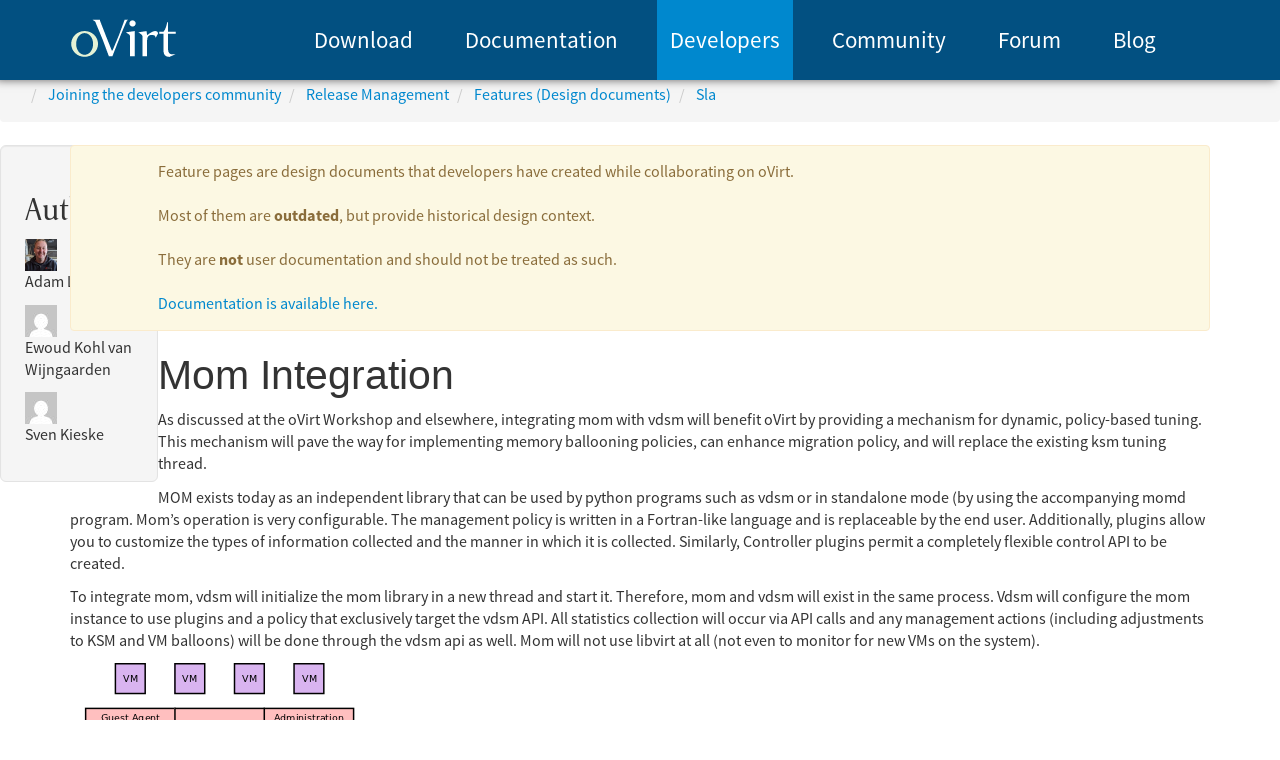

--- FILE ---
content_type: text/html; charset=utf-8
request_url: https://www.ovirt.org/develop/release-management/features/sla/momintegration.html
body_size: 4012
content:
<!DOCTYPE html>
<html lang="en"><head>
  <meta charset="utf-8">
  <!-- Begin Jekyll SEO tag v2.8.0 -->
<title>MomIntegration | oVirt</title>
<meta name="generator" content="Jekyll v3.9.2" />
<meta property="og:title" content="MomIntegration" />
<meta name="author" content="Adam Litke" />
<meta property="og:locale" content="en" />
<meta name="description" content="oVirt is a free open-source virtualization solution for your entire enterprise" />
<meta property="og:description" content="oVirt is a free open-source virtualization solution for your entire enterprise" />
<link rel="canonical" href="https://www.ovirt.org/develop/release-management/features/sla/momintegration.html" />
<meta property="og:url" content="https://www.ovirt.org/develop/release-management/features/sla/momintegration.html" />
<meta property="og:site_name" content="oVirt" />
<meta property="og:type" content="website" />
<meta name="twitter:card" content="summary" />
<meta property="twitter:title" content="MomIntegration" />
<meta name="twitter:site" content="@ovirt" />
<meta name="twitter:creator" content="@Adam Litke" />
<script type="application/ld+json">
{"@context":"https://schema.org","@type":"WebPage","author":{"@type":"Person","name":"Adam Litke"},"description":"oVirt is a free open-source virtualization solution for your entire enterprise","headline":"MomIntegration","publisher":{"@type":"Organization","logo":{"@type":"ImageObject","url":"https://www.ovirt.org/images/logo.svg"},"name":"Adam Litke"},"url":"https://www.ovirt.org/develop/release-management/features/sla/momintegration.html"}</script>
<!-- End Jekyll SEO tag -->

  <meta name="viewport" content="initial-scale=1.0,user-scalable=no,maximum-scale=1,width=device-width">
  <link rel="stylesheet" href="/stylesheets/fonts.css" />
  <link rel='stylesheet' href='https://fonts.googleapis.com/css?family=Open+Sans'>
  <link rel="stylesheet" href="/stylesheets/application.css" />
  <link rel="stylesheet" href="/stylesheets/print.css" media="print" />
  <link rel="stylesheet" href="/stylesheets/coderay.css" media="screen" />
  <link rel="stylesheet" href="/stylesheets/asciidoc.css" />
  <script src="/javascripts/vendor/jquery.js" type="text/javascript"></script>
  <script src="/javascripts/vendor/bootstrap.min.js" type="text/javascript"></script>
  <script src="/javascripts/vendor/bootstrap-sortable.js" type="text/javascript"></script>
  <script src="/javascripts/vendor/moment.js" type="text/javascript"></script>
  <script src="/javascripts/vendor/fullcalendar/fullcalendar.js" type="text/javascript"></script>
  <script src="/javascripts/lib/cal-widget.js" type="text/javascript"></script>
  <link rel="icon" type="image/x-icon" href=" /images/favicon/favicon.ico "/>
  <link rel="icon" type="image/png" href="/images/favicon/favicon-32x32.png" sizes="32x32"/>
  <link rel="icon" type="image/png" href="/images/favicon/favicon-16x16.png" sizes="16x16"/>
  <link rel="apple-touch-icon" href="/images/favicon/apple-touch-icon.png"/>
  <link rel="icon" type="image/png" href="/images/favicon/android-chrome-192x192.png" sizes="192x192"/>
  <link rel="icon" type="image/png" href="/images/favicon/android-chrome-512x512.png" sizes="512x512"/>
  <link rel="manifest" href="/images/favicon/site.webmanifest"/>
</head>
<body class=""><header class='masthead hidden-print' id='branding' role='banner'><section class='hgroup'></section><div id='access'><nav id="mainNav" class="navbar navbar-fixed-top affix-top">  <div class="container">    <div class="col-sm-2 navbar-header">      <button type="button" class="navbar-toggle collapsed" data-toggle="collapse" data-target="#menu_id0980fddf">        <span class="sr-only">Toggle navigation</span>        <span>Menu</span>        <span class="fa fa-bars"></span>      </button>      <a class="navbar-brand" href="/">        <img id="logo" alt="oVirt" src="/images/logo.svg" />      </a>    </div>    <!-- Collect the nav links, forms, and other content for toggling -->    <div class="col-sm-10">      <div class="navbar-collapse collapse" id="menu_id0980fddf">        <ul class="nav navbar-nav" role="menubar">          <li class="hidden active">            <a href="#page-wrap"></a>          </li><li role='menuitem'>  <a href='/download/'>Download</a></li><li role='menuitem'>  <a href='/documentation/'>Documentation</a></li><li class='active' role='menuitem'>  <a href='/develop/'>Developers</a></li><li role='menuitem'>  <a href='/community/'>Community</a></li><li role='menuitem'>  <a href='//lists.ovirt.org/'>Forum</a></li><li role='menuitem'>  <a href='//blogs.ovirt.org/'>Blog</a></li>        </ul>      </div>      <!-- /.navbar-collapse -->    </div>  </div></nav></div></header><main id="page-wrap" class="page-wrap" aria-label="Content">
      <section id="page" class="page">
        <!-- adapted from https://github.com/git-no/jekyll-breadcrumbs -->
<nav class="breadcrumbs bootstrap hidden-sm-down" aria-label="breadcrumb">

   <ol class="breadcrumb list-unstyled" vocab="http://schema.org/" typeof="BreadcrumbList">

      
        
        
        <li class="breadcrumb-item" property="itemListElement" typeof="ListItem">
           <a property="item" typeof="WebPage" href="/">
              <span property="name"></span>
              <meta property="position" content="1" />
           </a>
        </li>
      
        
        
        <li class="breadcrumb-item" property="itemListElement" typeof="ListItem">
           <a property="item" typeof="WebPage" href="/develop/">
              <span property="name">Joining the developers community</span>
              <meta property="position" content="2" />
           </a>
        </li>
      
        
        
        <li class="breadcrumb-item" property="itemListElement" typeof="ListItem">
           <a property="item" typeof="WebPage" href="/develop/release-management/">
              <span property="name">Release Management</span>
              <meta property="position" content="3" />
           </a>
        </li>
      
        
        
        <li class="breadcrumb-item" property="itemListElement" typeof="ListItem">
           <a property="item" typeof="WebPage" href="/develop/release-management/features/">
              <span property="name">Features (Design documents)</span>
              <meta property="position" content="4" />
           </a>
        </li>
      
        
        
        <li class="breadcrumb-item" property="itemListElement" typeof="ListItem">
           <a property="item" typeof="WebPage" href="/develop/release-management/features/sla/">
              <span property="name">Sla</span>
              <meta property="position" content="5" />
           </a>
        </li>
      
        
        
          

   </ol>

</nav>

        
          
            <header class="post-header col-md-4 pad-sides well well-lg">
              <h2 class="post-title entry-title">Authors:</h2>
              <div class="post-meta">
                
                  
                  
                  
                  <div class="blogger_avatar">
                    <img
                      src="https://secure.gravatar.com/avatar/9e57b717174453404c080ead99e2186c?s=32&amp;d=mm&amp;r=g"
                      srcset="https://secure.gravatar.com/avatar/9e57b717174453404c080ead99e2186c?s=64&amp;d=mm&amp;r=g 2x"
                      class="avatar avatar-32 photo"
                      height="32"
                      width="32"
                      loading="lazy"
                      alt="avatar of Adam Litke">
                  </div>
                  <div class="byline">
                    <section class="entry-meta">
                      
                        <p><span class="author vcard">Adam Litke</span></p>
                      
                    </section>
                  </div>
                
                  
                  
                  
                  <div class="blogger_avatar">
                    <img
                      src="https://secure.gravatar.com/avatar/8c026e3f09c38f3f685f886fc95f1dc9?s=32&amp;d=mm&amp;r=g"
                      srcset="https://secure.gravatar.com/avatar/8c026e3f09c38f3f685f886fc95f1dc9?s=64&amp;d=mm&amp;r=g 2x"
                      class="avatar avatar-32 photo"
                      height="32"
                      width="32"
                      loading="lazy"
                      alt="avatar of Ewoud Kohl van Wijngaarden">
                  </div>
                  <div class="byline">
                    <section class="entry-meta">
                      
                        <p><span class="author vcard">Ewoud Kohl van Wijngaarden</span></p>
                      
                    </section>
                  </div>
                
                  
                  
                  
                  <div class="blogger_avatar">
                    <img
                      src="https://secure.gravatar.com/avatar/d1444ce9dae56ad479be1aa9e2b217bd?s=32&amp;d=mm&amp;r=g"
                      srcset="https://secure.gravatar.com/avatar/d1444ce9dae56ad479be1aa9e2b217bd?s=64&amp;d=mm&amp;r=g 2x"
                      class="avatar avatar-32 photo"
                      height="32"
                      width="32"
                      loading="lazy"
                      alt="avatar of Sven Kieske">
                  </div>
                  <div class="byline">
                    <section class="entry-meta">
                      
                        <p><span class="author vcard">Sven Kieske</span></p>
                      
                    </section>
                  </div>
                
                </div>
            </header>
          
        
        <section id="content" class="content container">
          <div class='alert alert-warning'>Feature pages are design documents that developers have created while collaborating on oVirt.<br><br>Most of them are&nbsp;<strong>outdated</strong>, but provide historical design context.<br><br>They are&nbsp;<strong>not</strong>&nbsp;user documentation and should not be treated as such.<br><br><a href='/documentation/'>Documentation is available here.</a></div>

<h1 id="mom-integration">Mom Integration</h1>

<p>As discussed at the oVirt Workshop and elsewhere, integrating mom with vdsm will benefit oVirt by providing a mechanism for dynamic, policy-based tuning. This mechanism will pave the way for implementing memory ballooning policies, can enhance migration policy, and will replace the existing ksm tuning thread.</p>

<p>MOM exists today as an independent library that can be used by python programs such as vdsm or in standalone mode (by using the accompanying momd program. Mom’s operation is very configurable. The management policy is written in a Fortran-like language and is replaceable by the end user. Additionally, plugins allow you to customize the types of information collected and the manner in which it is collected. Similarly, Controller plugins permit a completely flexible control API to be created.</p>

<p>To integrate mom, vdsm will initialize the mom library in a new thread and start it. Therefore, mom and vdsm will exist in the same process. Vdsm will configure the mom instance to use plugins and a policy that exclusively target the vdsm API. All statistics collection will occur via API calls and any management actions (including adjustments to KSM and VM balloons) will be done through the vdsm api as well. Mom will not use libvirt at all (not even to monitor for new VMs on the system).</p>

<p><img src="/images/wiki/Mom-vdsm.png" alt="" /></p>

<h2 id="packaging-logistics">Packaging logistics</h2>

<p>Mom is an independent package that is already in Fedora. Any changes to mom that are required to support this integration will be submitted to the mom project for inclusion. Vdsm will consume the standard MOM package as a python module/library.</p>

<p>In order to control its mom instance, vdsm will ship a mom configuration file and a mom policy file that will set mom’s default behavior. At startup, vdsmd will import mom and initialize it with the configuration and policy files. From that point on, mom will interact with vdsm through the well-defined API in API.py.</p>

<h2 id="new-features-needed-in-vdsm">New features needed in vdsm</h2>

<p>In order to fully benefit from mom’s capabilities, vdsm should implement the following extra features/APIs:</p>

<ul>
  <li>Collection of more memory statistics via ovirt-guest-agent including the current memory balloon value.</li>
  <li>A vmBalloon API to set a new balloon target.</li>
</ul>

<h2 id="status-of-this-feature">Status of this Feature</h2>

<ul>
  <li>The above described features are fully implemented at the time of this writing (as far as I know).</li>
  <li>The memory statistics get collected via ovirt-guest-agent through the virtio_serial device.</li>
  <li>This implies that ballooning only works on supported guest-agent platforms.</li>
</ul>




        </section>
      </section>
    </main>

    <script src="/javascripts/lib/headings_anchors.js" type="text/javascript"></script><footer class='text-center' id='footer'><hr class='visible-print'><ul class='footer-nav-list'><li><a href='/privacy-policy.html' target='_blank' title='Privacy policy'>Privacy policy</a></li><li><a href='/community/about.html' target='_blank' title='About'>About</a></li><li><a href='/general-disclaimer.html' target='_blank' title='Disclaimers'>Disclaimers</a></li></ul>&copy; 2013&ndash;2026 oVirt<div class='edit-this-page'><a href='https://github.com/oVirt/ovirt-site/issues/new?labels=content&amp;title=Issue:%20/develop/release-management/features/sla/momintegration.html&amp;template=' target='_blank' title='Report an issue'><i class="icon fab fa-github"></i>Report an issue with this page</a></div><div class='edit-this-page'><a href='https://github.com/oVirt/ovirt-site/edit/main/source/develop/release-management/features/sla/momintegration.md' target='_blank' title='Edit this page'><i class="icon fab fa-github"></i>Edit this page</a></div></footer></body>

</html>


--- FILE ---
content_type: text/css; charset=utf-8
request_url: https://www.ovirt.org/stylesheets/coderay.css
body_size: 1223
content:
.CodeRay {
  background-color: #efefef;
  font-family: Monaco, "Courier New", "DejaVu Sans Mono", "Bitstream Vera Sans Mono", monospace;
  color: #000;
  margin-bottom: 14px;
}

.CodeRay pre {
  margin: 0px;
  padding: 1em;
}

div.CodeRay { }
span.CodeRay { white-space: pre; border: 0px; padding: 2px }

table.CodeRay { border-collapse: collapse; width: 100%; padding: 2px }
table.CodeRay td {
  padding: 1em 0.5em;
  vertical-align: top;
}

.CodeRay .line-numbers, .CodeRay .no {
  background-color: #ECECEC;
  color: #AAA;
  text-align: right;
}

.CodeRay .line-numbers a {
  color: #AAA;
}

.CodeRay .line-numbers tt { font-weight: bold }
.CodeRay .line-numbers .highlighted { color: red }
.CodeRay .line { display: block; float: left; width: 100%; }
.CodeRay span.line-numbers { padding: 0px 4px }
.CodeRay .code { width: 100% }

ol.CodeRay { font-size: 10pt }
ol.CodeRay li { white-space: pre }

.CodeRay .code pre { overflow: auto }
.CodeRay .debug { color:white ! important; background:blue ! important; }

.CodeRay .annotation { color:#007 }
.CodeRay .attribute-name { color:#f08 }
.CodeRay .attribute-value { color:#700 }
.CodeRay .binary { color:#509; font-weight:bold }
.CodeRay .comment  { color:#998; font-style: italic;}
.CodeRay .char { color:#04D }
.CodeRay .char .content { color:#04D }
.CodeRay .char .delimiter { color:#039 }
.CodeRay .class { color:#458; font-weight:bold }
.CodeRay .complex { color:#A08; font-weight:bold }
.CodeRay .constant { color:teal; }
.CodeRay .color { color:#0A0 }
.CodeRay .class-variable { color:#369 }
.CodeRay .decorator { color:#B0B; }
.CodeRay .definition { color:#099; font-weight:bold }
.CodeRay .directive { color:#088; font-weight:bold }
.CodeRay .delimiter { color:black }
.CodeRay .doc { color:#970 }
.CodeRay .doctype { color:#34b }
.CodeRay .doc-string { color:#D42; font-weight:bold }
.CodeRay .escape  { color:#666; font-weight:bold }
.CodeRay .entity { color:#800; font-weight:bold }
.CodeRay .error { color:#F00; background-color:#FAA }
.CodeRay .exception { color:#C00; font-weight:bold }
.CodeRay .filename { color:#099; }
.CodeRay .function { color:#900; font-weight:bold }
.CodeRay .global-variable { color:teal; font-weight:bold }
.CodeRay .hex { color:#058; font-weight:bold }
.CodeRay .integer  { color:#099; }
.CodeRay .include { color:#B44; font-weight:bold }
.CodeRay .inline { color: black }
.CodeRay .inline .inline { background: #ccc }
.CodeRay .inline .inline .inline { background: #bbb }
.CodeRay .inline .inline-delimiter { color: #D14; }
.CodeRay .inline-delimiter { color: #D14; }
.CodeRay .important { color:#f00; }
.CodeRay .interpreted { color:#B2B; font-weight:bold }
.CodeRay .instance-variable { color:teal }
.CodeRay .label { color:#970; font-weight:bold }
.CodeRay .local-variable { color:#963 }
.CodeRay .octal { color:#40E; font-weight:bold }
.CodeRay .operator { }
.CodeRay .predefined-constant {  font-weight:bold }
.CodeRay .predefined { color:#369; font-weight:bold }
.CodeRay .preprocessor { color:#579; }
.CodeRay .pseudo-class { color:#00C; font-weight:bold }
.CodeRay .predefined-type { color:#074; font-weight:bold }
.CodeRay .reserved, .keyword  { color:#000; font-weight:bold }

.CodeRay .key { color: #808; }
.CodeRay .key .delimiter { color: #606; }
.CodeRay .key .char { color: #80f; }
.CodeRay .value { color: #088; }

.CodeRay .regexp { background-color:#fff0ff }
.CodeRay .regexp .content { color:#808 }
.CodeRay .regexp .delimiter { color:#404 }
.CodeRay .regexp .modifier { color:#C2C }
.CodeRay .regexp .function  { color:#404; font-weight: bold }

.CodeRay .string { color: #D20; }
.CodeRay .string .string { }
.CodeRay .string .string .string { background-color:#ffd0d0 }
.CodeRay .string .content { color: #D14; }
.CodeRay .string .char { color: #D14; }
.CodeRay .string .delimiter { color: #D14; }

.CodeRay .shell { color:#D14 }
.CodeRay .shell .content { }
.CodeRay .shell .delimiter { color:#D14 }

.CodeRay .symbol { color:#990073 }
.CodeRay .symbol .content { color:#A60 }
.CodeRay .symbol .delimiter { color:#630 }

.CodeRay .tag { color:#070 }
.CodeRay .tag-special { color:#D70; font-weight:bold }
.CodeRay .type { color:#339; font-weight:bold }
.CodeRay .variable  { color:#036 }

.CodeRay .insert { background: #afa; }
.CodeRay .delete { background: #faa; }
.CodeRay .change { color: #aaf; background: #007; }
.CodeRay .head { color: #f8f; background: #505 }

.CodeRay .insert .insert { color: #080; font-weight:bold }
.CodeRay .delete .delete { color: #800; font-weight:bold }
.CodeRay .change .change { color: #66f; }
.CodeRay .head .head { color: #f4f; }


--- FILE ---
content_type: text/css; charset=utf-8
request_url: https://www.ovirt.org/stylesheets/asciidoc.css
body_size: 441
content:
span.icon>.fa {
  cursor: default;
}
.admonitionblock td.icon {
  text-align: center;
  width: 80px;
}
.admonitionblock td.icon [class^="fa icon-"] {
  font-size: 2.5em;
  text-shadow: 1px 1px 2px rgba(0,0,0,.5);
  cursor: default;
}
.admonitionblock td.icon .icon-note:before {
  content: "\f05a";
  color: #19407c;
}
.admonitionblock td.icon .icon-tip:before {
  content: "\f0eb";
  text-shadow: 1px 1px 2px rgba(155,155,0,.8);
  color: #111;
}
.admonitionblock td.icon .icon-warning:before {
  content: "\f071";
  color: #bf6900;
}
.admonitionblock td.icon .icon-caution:before {
  content: "\f06d";
  color: #bf3400;
}
.admonitionblock td.icon .icon-important:before {
  content: "\f06a";
  color: #bf0000;
}
.conum {
  display: inline-block;
  height: 1.5rem;
  width: 1.5rem;
  margin-right: 0.5rem;
}
code .conum {
  position: absolute;
}
.conum::before {
  display: inline-block;
  height: 1.5rem;
  width: 1.5rem;
  background: #025081;
  color: #fff;
  text-align: center;
  content: attr(data-value);
  border-radius: 50%;
  line-height: 1.5rem;
  font-size: 1rem;
  position: relative;
  top: -0.1rem;
}
.conum+b {
  display:none;
}


--- FILE ---
content_type: text/css; charset=utf-8
request_url: https://www.ovirt.org/stylesheets/404.css
body_size: 452
content:
/**
* # 404 page stylesheet
* Graphics by Laura Wright
* Design by Laura Wright (https://github.com/oVirt/ovirt-site/issues/1968)
* Coded by Sandro Bonazzola
*/

body.error {
    background-image: url(/images/404/404_bg.svg);
    background-size: cover;
    background-position: center center;
    background-repeat: repeat;
    background-color: #023352;
    width: 100%;
    height: 100%;
}

.circle {
    -moz-border-radius: 100%;
    -webkit-border-radius: 100%;
    border-radius: 100% ;
    border: 10px solid #0088CE;
    width: 30em;
    height: 30em;
    padding: 5em;
    text-align: center;
    margin:auto;
}


#err {
    margin-top: 10%;
    color: #fff;
    text-align: center;
}

.numErr {
    font-size: 10em;
    margin-bottom: 0em;
    font-weight: bold;
}

.textErr {
    font-size: 2.5em;
    margin-bottom: 2em;
}

.dfltNotFoundErrMsg{
    margin-top: 2em;
    font-size: 2em;
}
.goHome {
    margin-top: 1em;
    font-size: 2em;
}


--- FILE ---
content_type: application/javascript; charset=utf-8
request_url: https://www.ovirt.org/javascripts/vendor/bootstrap-sortable.js
body_size: 53
content:
//= require bootstrap-sortable/bootstrap-sortable.js


--- FILE ---
content_type: application/javascript; charset=utf-8
request_url: https://www.ovirt.org/javascripts/lib/headings_anchors.js
body_size: 313
content:
/**
 * jQuery snippet to add anchor links to Markdown posts header
 */

$(function () {
  'use strict';

  $('main').filter('[id]').each(function () {
    var header      = $(this),
        headerID    = header.attr('id'),
        anchorClass = 'header-link',
        anchorIcon  = '<i class="fa fa-link" aria-hidden="true"></i>';

    if (headerID) {
      header.append($('<a />').addClass(anchorClass).attr({ 'href': '#' + headerID, 'aria-hidden': 'true' }).html(anchorIcon));
    }

    return this;
  });
});



--- FILE ---
content_type: image/svg+xml
request_url: https://www.ovirt.org/images/logo.svg
body_size: 1495
content:
<?xml version="1.0" encoding="utf-8"?>
<!-- Generator: Adobe Illustrator 15.1.0, SVG Export Plug-In . SVG Version: 6.00 Build 0)  -->
<!DOCTYPE svg PUBLIC "-//W3C//DTD SVG 1.1//EN" "http://www.w3.org/Graphics/SVG/1.1/DTD/svg11.dtd">
<svg version="1.1"
	 id="svg2" sodipodi:docname="logo.svg" xmlns:svg="http://www.w3.org/2000/svg" xmlns:inkscape="http://www.inkscape.org/namespaces/inkscape" xmlns:sodipodi="http://sodipodi.sourceforge.net/DTD/sodipodi-0.dtd" xmlns:rdf="http://www.w3.org/1999/02/22-rdf-syntax-ns#" xmlns:cc="http://creativecommons.org/ns#" xmlns:dc="http://purl.org/dc/elements/1.1/" inkscape:version="0.91 r13725"
	 xmlns="http://www.w3.org/2000/svg" xmlns:xlink="http://www.w3.org/1999/xlink" x="0px" y="0px" width="811.994px"
	 height="304.645px" viewBox="15.142 -49.2 811.994 304.645" enable-background="new 15.142 -49.2 811.994 304.645"
	 xml:space="preserve">
<sodipodi:namedview  borderopacity="1" inkscape:pageopacity="0" inkscape:cy="14.557406" id="namedview10" gridtolerance="10" inkscape:cx="55.569676" inkscape:zoom="12.677778" pagecolor="#ffffff" objecttolerance="10" showgrid="false" inkscape:pageshadow="2" guidetolerance="10" inkscape:window-height="480" inkscape:window-width="640" bordercolor="#666666" inkscape:current-layer="g4">
	</sodipodi:namedview>
<g id="g4" transform="translate(-65,553)">
	<path id="path6" fill="#E4F2D5" d="M190.729-510.59c-56.104,0-101.587,44.058-101.587,98.371
		c0,54.309,45.483,98.256,101.587,98.256c56.106,0,101.477-43.947,101.477-98.256C292.206-466.532,246.831-510.59,190.729-510.59z
		 M190.729-495.018c35.46,0,64.162,37.135,64.162,82.805c0,45.666-28.687,82.693-64.162,82.693
		c-35.461,0-64.271-36.99-64.271-82.693C126.459-457.881,155.265-495.018,190.729-495.018z"/>
	<path id="path8" fill="#FFFFFF" d="M880.334-490.151v-15.185h-58.561v-72.878h-6.506c-5.207,26.028-12.582,55.52-27.764,72.878
		h-32.535v15.185h32.535v133.64c0,38.6,30.803,42.957,44.24,42.957l45.119-19.523H855.17c-17.352,0-33.404-9.111-33.404-38.16
		v-118.879h58.561 M658.404-510.291l-61.158,9.543c14.316,9.979,30.803,19.956,30.803,29.067v153.562h35.141v-122.755
		c0-29.498,17.354-39.479,29.066-39.479c7.377,0,14.754-1.302,29.068,5.207c5.203,4.34,4.771,15.616,6.508,15.616l17.787-32.103
		c0-8.244-5.207-18.654-19.523-18.654c-17.352,0-31.668,8.244-62.918,30.803l-4.771-30.803 M502.761-500.762
		c9.084,7.807,31.217,16.191,31.666,29.067v153.56h35.574v-189.992l-0.436-2.169l-66.797,9.543 M576.82-568.467
		c0,13.106-10.625,23.731-23.732,23.731c-13.105,0-23.73-10.625-23.73-23.731s10.621-23.729,23.73-23.729
		C566.193-592.196,576.82-581.573,576.82-568.467z M249.24-597.2c7.087,4.772,14.172,9.544,21.259,14.316l55.962,135.785
		l47.719,128.841h26.463l54.228-138.818c17.354-45.118,44.685-109.753,55.53-131.445l9.543-8.675h-27.764l0.434,2.169
		l-42.947,117.561L401.51-361.633l-5.639-0.867l-41.212-103.684l-48.153-124.065c-0.434-2.604-0.434-4.772-0.434-6.941h-56.83"/>
</g>
</svg>
